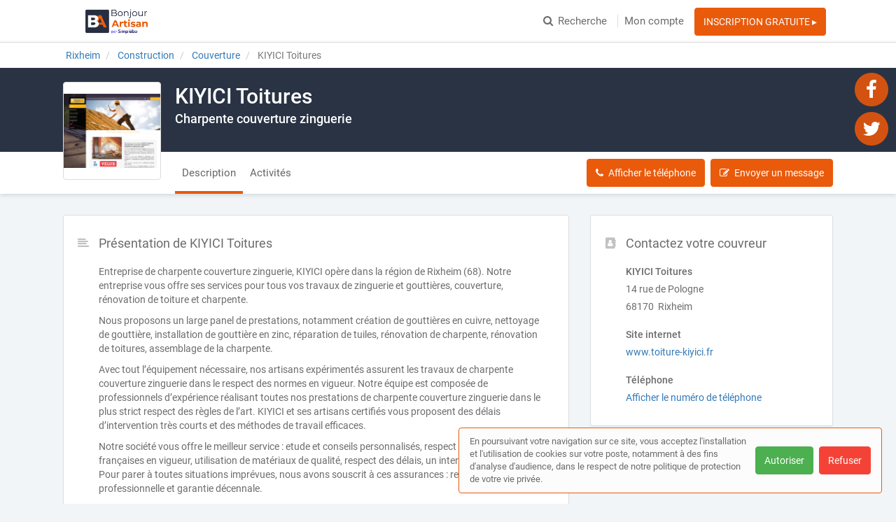

--- FILE ---
content_type: text/html; charset=utf-8
request_url: https://www.bonjour-artisan.net/artisan/haut-rhin/rixheim-68170/couverture/kiyici-toitures
body_size: 32906
content:
<!DOCTYPE html>
<html lang="fr">
<head prefix="og: http://ogp.me/ns# fb: http://ogp.me/ns/fb# business: http://ogp.me/ns/business#">
  <meta charset="utf-8">
  <meta http-equiv="X-UA-Compatible" content="IE=edge">
  <meta name="viewport" content="width=device-width, initial-scale=1, maximum-scale=1, user-scalable=no">
  <meta name="robots" content="index,follow">
  <link rel="icon" type="image/png" href="/images/web-directories/1768491004/bonjour-artisan/favicon/ARTISAN.png">
  <link rel="publisher" href="https://plus.google.com/112959007389166118543/about">
  
  <title>KIYICI Toitures, Couvreur à Rixheim (68170)</title>
  <meta name="description" content="KIYICI Toitures, couvreur à Rixheim (68170) est spécialisée en couverture, charpente, couverture, rénovation de toiture et zinguerie et gouttières. Demandez un devis gratuit en construction."/>
  <meta name="format-detection" content="telephone=no">
  <meta property="og:type" content="business.business"/>
  <meta property="og:url" content="https://www.bonjour-artisan.net/artisan/haut-rhin/rixheim-68170/couverture/kiyici-toitures"/>
  <meta property="og:title" content="KIYICI Toitures, Couvreur à Rixheim (68170)"/>
  <meta property="og:description" content="KIYICI Toitures, couvreur à Rixheim (68170) est spécialisée en couverture, charpente, couverture, rénovation de toiture et zinguerie et gouttières. Demandez un devis gratuit en construction."/>
  <meta property="og:site_name" content="Bonjour Artisan"/>
  <meta property="og:locale" content="fr_FR"/>

  <link rel="stylesheet" media="screen" href="/assets/web_directory-81580b72dd3ed96cfe7a835b018b97aff13e423e981a5682e00ef88f0f79e5bd.css" />
  <style>
    ::-moz-selection { color: #fff;  background: #EA5A0B; }
::selection      { color: #fff;  background: #EA5A0B; }

.wd-btn.wd-btn-primary, .wd-btn.wd-btn-c1 { color: #fff !important; background-color: #EA5A0B; border-color: #EA5A0B }
.wd-btn.wd-btn-c2 { color: #fff !important; background-color: #293344; border-color: #293344 }
.wd-btn.wd-btn-c3 { color: #fff !important; background-color: #293344; border-color: #293344 }

.searchbar .btn { background-color: #EA5A0B; border-color: #EA5A0B }
.searchbar.focus .search-inputs-separator { border-left-color: #EA5A0B }

#topbar nav ul li a:hover, #topbar nav ul li.active a { color: #EA5A0B }
#topbar nav.nav-mobile ul li:hover, #topbar nav.nav-mobile ul li.active { background-color: #EA5A0B; border-bottom-color: #EA5A0B; }

.form-control:focus { border-color: #EA5A0B !important }

body.home .home-header { background-color: #293344; }

body.search-results .panel-body:hover .preview-header-btns .wd-btn { color: #fff; background-color: #EA5A0B; border-color: #EA5A0B }
body.search-results .search-results-header { background-color: #293344; }
body.search-results .panel .preview .preview-header .preview-header-description h2 a { color: #EA5A0B; }
body.search-results .panel .panel-footer ul li > *:hover { background-color: #EA5A0B; }
body.search-results .panel .panel-footer .menu:hover { background-color: #EA5A0B; }
body.search-results .panel .preview .preview-header .preview-header-image .preview-image:hover { border-color: #EA5A0B; }
body.search-results .previews-container h1 .counter { color: #EA5A0B }

body.company-profile .company-profile-header { background-color: #293344; }
body.company-profile .company-profile-nav ul li.active:after { background-color: #EA5A0B; }

body .default-header { background-color: #293344; }

#mobile-registration-link { background: #293344; }
#mobile-registration-link:after { background-color: #697384}
footer { background: #293344; }

a.social-link.color-1 { color: #EA5A0B }
a.social-link.color-2 { color: #293344 }
a.social-link.color-3 { color: #293344 }
a.social-link.color-4 { color: #D35211 }

.social-links-footer a.social-link .social-icon { color: #293344; }

.autocomplete { border: 1px solid #EA5A0B; }
div.autocomplete > .search-result:hover, div.autocomplete > .search-result.selected { cursor: pointer; color: #FFF; background-color: #EA5A0B; }
div.autocomplete span.match { color: #EA5A0B; }
div.autocomplete {
  border: 1px solid #EA5A0B;
}
.highlight {
  color: #EA5A0B;
  font-weight: bold;
}

#map-container .map-tooltip a.title { color: #EA5A0B; }

.cookies-usage { border: 1px solid #EA5A0B; }

.st0 {
  fill: #EA5A0B !important;
}
  </style>
  <meta name="csrf-param" content="authenticity_token" />
<meta name="csrf-token" content="SPsZNkorgJek75DsLm7ertAfqmHGLnvg60LsEVBv/j2tzSv8TRRCLNlX+NXF/kyoBIIsZJDsW9EkI/3SCJD0LA==" />
  <script type="text/javascript" src="https://maps.googleapis.com/maps/api/js?key=AIzaSyAm7acCoeqer18UuDpmsu_xag9oPHOr5Ig"></script>
  <script>
    (function(i,s,o,g,r,a,m){i['GoogleAnalyticsObject']=r;i[r]=i[r]||function(){
    (i[r].q=i[r].q||[]).push(arguments)},i[r].l=1*new Date();a=s.createElement(o),
    m=s.getElementsByTagName(o)[0];a.async=1;a.src=g;m.parentNode.insertBefore(a,m)
    })(window,document,'script','//www.google-analytics.com/analytics.js','ga');
    window['ga-disable-UA-38397943-5'] = true;
    ga('create', 'UA-38397943-5', 'auto');
    ga('send', 'pageview');
  </script>
  <!-- Matomo -->
<script>
  var _paq = window._paq = window._paq || [];
  /* tracker methods like "setCustomDimension" should be called before "trackPageView" */
  _paq.push(['trackPageView']);
  _paq.push(['enableLinkTracking']);
  (function() {
    var u="https://mtm-mp.sbcdnsb.com/";
    _paq.push(['setTrackerUrl', u+'matomo.php']);
    _paq.push(['setSiteId', '26']);
    var d=document, g=d.createElement('script'), s=d.getElementsByTagName('script')[0];
    g.async=true; g.src=u+'matomo.js'; s.parentNode.insertBefore(g,s);
  })();
</script>
<!-- End Matomo Code -->

</head>
<body class="company-profile">
  <div id="topbar" class="clearfix">
  <div class="container-wrapper">
    <div id="brand-logo" class="topbar-item topbar-item-left">
        <a href="/" title="Bonjour Artisan, l&#39;annuaire des artisans"><img src="/images/web-directories/1768491004/bonjour-artisan/logo/Bonjour_ARTISAN.png" alt="Bonjour Artisan"/></a>
    </div>
    <nav class="topbar-item topbar-item-right hidden-xs">
      <ul class="clearfix">
        <li>
          <a href="/#search">
            <i class="fa fa-search position-left"></i>Recherche
</a>        </li>
          <li class=" "><a class="" href="/mon-compte">Mon compte</a></li>
        <li class="as-btn"><a class="btn wd-btn wd-btn-c1" href="https://professionnels.bonjour-artisan.net/inscription">INSCRIPTION GRATUITE ▸</a></li>
      </ul>
    </nav>
    <nav class="nav-mobile">
      <ul class="clearfix">
        <li>
          <a href="/#search">
            <i class="fa fa-search position-left"></i> Recherche
</a>        </li>
          <li class=""><a href="/mon-compte">Mon compte</a></li>
        <li><a href="https://professionnels.bonjour-artisan.net/inscription">Inscription</a></li>
      </ul>
      <div class="nav-mobile-close"><i class="fa fa-times"></i></div>
    </nav>
    <div class="topbar-item topbar-item-right nav-mobile-icon">
      <i class="fa fa-bars"></i>
    </div>
  </div>
</div>
<div id="mobile-registration-link">
  <a href="https://professionnels.bonjour-artisan.net/inscription">
    INSCRIPTION GRATUITE ▸<i class="fa fa-angle-right position-right"></i>
</a></div>

  


<div itemscope itemtype="https://schema.org/LocalBusiness">
  <div class="breadcrumb-wrapper">
    <div class="container-wrapper">
      <div class="breadcrumb-container hidden-xs">
  <ol class="breadcrumb">
    <li class="">
        <a title="Annuaire des artisans à Rixheim" href="https://www.bonjour-artisan.net/annuaire/villes/rixheim">
          <span>Rixheim</span>
</a>    </li>
    <li class="">
        <a title="Annuaire des artisans en Construction" href="https://www.bonjour-artisan.net/annuaire/categories/construction">
          <span>Construction</span>
</a>    </li>
    <li class="">
        <a title="Annuaire des Couvreurs depuis Rixheim" href="https://www.bonjour-artisan.net/annuaire/alsace-champagne-ardenne-lorraine//haut-rhin/rixheim/couverture">
          <span>Couverture</span>
</a>    </li>
    <li class="active">
        KIYICI Toitures
    </li>
  </ol>
</div>
<script type="application/ld+json">
{
    "@context": "https://schema.org",
    "@type": "BreadcrumbList",
    "itemListElement":
    [
      {"@type":"ListItem","position":0,"item":{"@id":"https://www.bonjour-artisan.net/annuaire/villes/rixheim","name":"Rixheim"}},{"@type":"ListItem","position":1,"item":{"@id":"https://www.bonjour-artisan.net/annuaire/categories/construction","name":"Construction"}},{"@type":"ListItem","position":2,"item":{"@id":"https://www.bonjour-artisan.net/annuaire/alsace-champagne-ardenne-lorraine//haut-rhin/rixheim/couverture","name":"Couverture"}},{"@type":"ListItem","position":3,"item":{"@id":"https://www.bonjour-artisan.net/artisan/haut-rhin/rixheim-68170/couverture/kiyici-toitures","name":"KIYICI Toitures"}}
    ]
}
</script>
    </div>
  </div>
  <div class="company-profile-header">
    <div class="container-wrapper clearfix">
      <div class="company-profile-image">
        <a title="KIYICI Toitures, Couvreur à Rixheim (68170)" href="/artisan/haut-rhin/rixheim-68170/couverture/kiyici-toitures">
          <img itemprop="image" src="/images/web-directories/1716903422/bonjour-artisan/company-profiles/20491/main_image/medium/1601887777-screenshot.png" alt="KIYICI Toitures Rixheim, Couverture, Charpente, Couverture, Rénovation de toiture, Zinguerie et gouttières">
</a>      </div>
      <div class="company-profile-title">
        <h1 itemprop="name">KIYICI Toitures</h1>
        <h2>Charpente couverture zinguerie</h2>
      </div>
    </div>
  </div>
  <div class="company-profile-nav">
    <div class="container-wrapper">
      <ul class="clearfix company-profile-nav-tabs">
          <li class="active">
            <a href="#section-description">Description</a>
          </li>
          <li class="">
            <a href="#section-activities">Activités</a>
          </li>
      </ul>
      <div class="company-profile-nav-btns">
            <a href="tel:0389388529" class="btn wd-btn wd-btn-primary call" data-ga-event="{&quot;eventCategory&quot;:&quot;Interactions sur une fiche&quot;,&quot;eventAction&quot;:&quot;Conversion - Appel&quot;,&quot;eventLabel&quot;:&quot;KIYICI Toitures - 248e4b3b1eb530e6b06e&quot;}"><i class="fa fa-phone position-left"></i><span>Appeler</span></a>
            <button class="btn wd-btn wd-btn-primary show-phone-number" data-ajax-url="" data-ga-event="{&quot;eventCategory&quot;:&quot;Interactions sur une fiche&quot;,&quot;eventAction&quot;:&quot;Conversion - Affichage du numéro de téléphone&quot;,&quot;eventLabel&quot;:&quot;KIYICI Toitures - 248e4b3b1eb530e6b06e&quot;}"><i class="fa fa-phone position-left"></i><span>Afficher le téléphone</span></button>
            <div class="phone with-margin-right display-inline-block" itemprop="telephone" style="display: none;"><i class="fa fa-phone position-left"></i>03 89 38 85 29</div>
        <button class="btn wd-btn wd-btn-primary" data-toggle="modal" data-target="#contact-form-modal" data-ga-event="{&quot;eventCategory&quot;:&quot;Interactions sur une fiche&quot;,&quot;eventAction&quot;:&quot;Conversion - Ouverture du formulaire de contact&quot;,&quot;eventLabel&quot;:&quot;KIYICI Toitures - 248e4b3b1eb530e6b06e&quot;}"><i class="fa fa-edit position-left"></i><span>Envoyer un message</span></button>
      </div>
    </div>
  </div>
  <div class="container-inner">
    <div class="container-wrapper">
      <div class="row">
        <div class="col-md-4 col-sm-4 col-sm-push-8">
          <div class="sidebar">
            <div class="panel">
              <div class="panel-icon">
                <i class="fa fa-address-book fa-fw"></i>
              </div>
              <div class="panel-heading">
                <div class="panel-title">
                  <h3>Contactez votre couvreur</h3>
                </div>
              </div>
              <div class="panel-body">
                <div class="mb-20">
                  <p class="mb-5">
                    <b>
                      KIYICI Toitures 
                    </b>
                  </p>
                  <div itemprop="address" itemscope itemtype="https://schema.org/PostalAddress">
                    <p class="mb-5">14 rue de Pologne</p>
                    <p class="mb-5">
                      68170&nbsp;
                      Rixheim
                    </p>
                  </div>
                </div>
                <p class="mb-5"><b>Site internet</b></p>
                <p class="mb-20">
                  <a title="Visiter le site internet de KIYICI Toitures, Couvreur à Rixheim (68170)" class="external-url" itemprop="url" data-ga-event="{&quot;eventCategory&quot;:&quot;Interactions sur une fiche&quot;,&quot;eventAction&quot;:&quot;Conversion - Ouverture du site internet&quot;,&quot;eventLabel&quot;:&quot;KIYICI Toitures - 248e4b3b1eb530e6b06e&quot;}" target="_blank" href="https://www.toiture-kiyici.fr">www.toiture-kiyici.fr</a>
                </p>
                <div class="mb-20">
                  <p class="mb-5"><b>Téléphone</b></p>
                  <a href="tel:0389388529" class="call" data-ga-event="{&quot;eventCategory&quot;:&quot;Interactions sur une fiche&quot;,&quot;eventAction&quot;:&quot;Conversion - Appel&quot;,&quot;eventLabel&quot;:&quot;KIYICI Toitures - 248e4b3b1eb530e6b06e&quot;}"><i class="fa fa-phone position-left"></i>Appeler</a>
                  <a href="javascript:void(0);" class="show-phone-number" data-ajax-url="" data-ga-event="{&quot;eventCategory&quot;:&quot;Interactions sur une fiche&quot;,&quot;eventAction&quot;:&quot;Conversion - Affichage du numéro de téléphone&quot;,&quot;eventLabel&quot;:&quot;KIYICI Toitures - 248e4b3b1eb530e6b06e&quot;}">Afficher le numéro de téléphone</a>
                  <p class="phone no-margin-bottom" title="Appeler KIYICI Toitures" itemprop="telephone" style="display: none;">03 89 38 85 29</p>
                </div>
              </div>
            </div>
          </div>
        </div>
        <div class="col-md-8 col-sm-8 col-sm-pull-4">
          <div id="section-description" class="company-profile-section">
            <div class="panel">
              <div class="panel-icon">
                <i class="fa fa-align-left fa-fw"></i>
              </div>
              <div class="panel-heading">
                <div class="panel-title">
                  <h3>Présentation de KIYICI Toitures</h3>
                </div>
              </div>
              <div class="panel-body">
                <p>Entreprise de charpente couverture zinguerie, KIYICI opère dans la région de Rixheim (68). Notre entreprise vous offre ses services pour tous vos travaux de zinguerie et gouttières, couverture, rénovation de toiture et charpente.</p><p>Nous proposons un large panel de prestations, notamment création de gouttières en cuivre, nettoyage de gouttière, installation de gouttière en zinc, réparation de tuiles, rénovation de charpente, rénovation de toitures, assemblage de la charpente.</p><p>Avec tout l’équipement nécessaire, nos artisans expérimentés assurent les travaux de charpente couverture zinguerie dans le respect des normes en vigueur. Notre équipe est composée de professionnels d’expérience réalisant toutes nos prestations de charpente couverture zinguerie dans le plus strict respect des règles de l’art. KIYICI et ses artisans certifiés vous proposent des délais d’intervention très courts et des méthodes de travail efficaces.</p><p>Notre société vous offre le meilleur service : etude et conseils personnalisés, respect des normes françaises en vigueur, utilisation de matériaux de qualité, respect des délais, un interlocuteur unique. Pour parer à toutes situations imprévues, nous avons souscrit à ces assurances : responsabilité professionnelle et garantie décennale.</p><p>Fièrement labelisé RGE Qualibat.</p><p>Vous souhaitez un devis pour une prestation de charpente couverture zinguerie ? N'hésitez pas à nous contacter ! Nous avons hâte de pouvoir vous aider.</p>
              </div>
            </div>
          </div>
          <div id="section-activities" class=" company-profile-section">
            <div class="panel">
              <div class="panel-icon">
                <i class="fa fa-list-alt fa-fw"></i>
              </div>
              <div class="panel-heading">
                <div class="panel-title">
                  <h3>Activités de construction</h3>
                </div>
              </div>
              <div class="panel-body">
                  <div class="label-wrapper">
                    <span class="label label-default">Construction</span>
                  </div>
                  <div class="label-wrapper">
                    <span class="label label-default">Couverture</span>
                  </div>
                  <div class="label-wrapper">
                    <span class="label label-default">Charpente</span>
                  </div>
                  <div class="label-wrapper">
                    <span class="label label-default">Couverture</span>
                  </div>
                  <div class="label-wrapper">
                    <span class="label label-default">Rénovation de toiture</span>
                  </div>
                  <div class="label-wrapper">
                    <span class="label label-default">Zinguerie et gouttières</span>
                  </div>
              </div>
            </div>
          </div>
        </div>
      </div>
    </div>
  </div>
</div>
<div id="contact-form-modal" class="modal fade" role="dialog">
  <div class="modal-dialog">
    <div class="modal-content">
      <div class="modal-header">
        <button type="button" class="close" data-dismiss="modal" aria-label="Close"><span aria-hidden="true">&times;</span></button>
        <h4 class="modal-title">Envoyer un message</h4>
      </div>
      <div class="modal-body">
        <form class="contact-form" id="new_form_submission" data-ga-event-label="KIYICI Toitures - 248e4b3b1eb530e6b06e" action="/company_profiles/20491/form_submissions" accept-charset="UTF-8" method="post"><input name="utf8" type="hidden" value="&#x2713;" /><input type="hidden" name="authenticity_token" value="AaJ6qRXqsrEBuN8ivS9GcII6Mwi21lol6sA0lVUXXE7klEhjEtVwCnwAtxtWv9R2Vqe1DeAUehQloSVWDehWXw==" />
          <div class="form-loader">
            <div class="loader-icon loading">
              <i class="fa fa-circle-o-notch fa-spin fa-3x"></i>
            </div>
            <div class="loader-icon finished">
              <i class="fa fa-check fa-3x"></i>
            </div>
          </div>
          <div class="form-group">
            <label for="form_submission_lastname">Nom</label>
            <input class="form-control" type="text" name="form_submission[lastname]" id="form_submission_lastname" />
          </div>
          <div class="form-group">
            <label for="form_submission_firstname">Prénom</label>
            <input class="form-control" type="text" name="form_submission[firstname]" id="form_submission_firstname" />
          </div>
          <div class="form-group">
            <label for="form_submission_email">Email</label>
            <input class="form-control" type="text" name="form_submission[email]" id="form_submission_email" />
          </div>
          <div class="form-group">
            <label for="form_submission_phone">Téléphone</label>
            <input class="form-control" type="text" name="form_submission[phone]" id="form_submission_phone" />
          </div>
          <div class="form-group">
            <label for="form_submission_subject">Objet</label>
            <input class="form-control" type="text" name="form_submission[subject]" id="form_submission_subject" />
          </div>
          <div class="form-group">
            <label for="form_submission_message">Message</label>
            <textarea class="form-control" name="form_submission[message]" id="form_submission_message">
</textarea>
          </div>
</form>      </div>
      <div class="modal-footer">
        <button type="submit" class="wd-btn wd-btn-success btn">Valider</button>
        <button type="button" class="wd-btn wd-btn-default btn" data-dismiss="modal">Fermer</button>
      </div>
    </div>
  </div>
</div>
<div class="pswp" tabindex="-1" role="dialog" aria-hidden="true">
  <div class="pswp__bg"></div>
  <div class="pswp__scroll-wrap">
    <div class="pswp__container">
      <div class="pswp__item"></div>
      <div class="pswp__item"></div>
      <div class="pswp__item"></div>
    </div>
    <div class="pswp__ui pswp__ui--hidden">
      <div class="pswp__top-bar">
        <div class="pswp__counter"></div>
        <button class="pswp__button pswp__button--close" title="Fermer (Esc)"></button>
        <button class="pswp__button pswp__button--share" title="Partager"></button>
        <button class="pswp__button pswp__button--fs" title="Plein écran"></button>
        <button class="pswp__button pswp__button--zoom" title="Zoomer"></button>
        <div class="pswp__preloader">
          <div class="pswp__preloader__icn">
            <div class="pswp__preloader__cut">
              <div class="pswp__preloader__donut"></div>
            </div>
          </div>
        </div>
      </div>
      <div class="pswp__share-modal pswp__share-modal--hidden pswp__single-tap">
        <div class="pswp__share-tooltip"></div> 
      </div>
      <button class="pswp__button pswp__button--arrow--left" title="Précédent">
      </button>
      <button class="pswp__button pswp__button--arrow--right" title="Suivant">
      </button>
      <div class="pswp__caption">
        <div class="pswp__caption__center" style="text-align: center;"></div>
      </div>
    </div>
  </div>
</div>
  <div id="social-links-fixed" class="hidden-xs">
      <a class="link-facebook wd-color color-4 social-link no-text" title="Page Facebook" target="_blank" rel="noreferrer" href="https://www.facebook.com/Bonjour-Artisan-263708023986952">
    <span class="fa-stack fa-2x">
      <i class="fa fa-circle fa-stack-2x"></i>
      <i class="fa fa-facebook fa-stack-1x fa-inverse social-icon"></i>
    </span>
</a>  <a class="link-twitter wd-color color-4 social-link no-text" title="Page Twitter" target="_blank" rel="noreferrer" href="https://twitter.com/Bonjour_Artisan">
    <span class="fa-stack fa-2x">
      <i class="fa fa-circle fa-stack-2x"></i>
      <i class="fa fa-twitter fa-stack-1x fa-inverse social-icon"></i>
    </span>
</a>
  </div>
    <footer>
    <div class="container-wrapper links">
      <div class="row">
          <div class="col-md-6">
            <div class="row">
              <h3 class="col-md-12">Recherche par activité</h3>
              <div class="col-md-6">
                <nav>
                  <ul>
                    <li class="accentuate"><a title="Rechercher un artisan par métier" href="/annuaire/activites">Toutes les activités</a></li>
                    <li><a title="Rechercher des Jardinier-élagueurs" href="/annuaire/activites/abattage-elagage-et-taille">Abattage, élagage et taille</a></li>
                    <li><a title="Rechercher des Entreprises de rénovation" href="/annuaire/activites/amenagement-de-salle-de-bain">Aménagement de salle de bain</a></li>
                    <li><a title="Rechercher des Entreprises de rénovation" href="/annuaire/activites/amenagement-interieur">Aménagement intérieur</a></li>
                    <li><a title="Rechercher des Artisans" href="/annuaire/activites/artisan-du-batiment">Artisan du bâtiment</a></li>
                    <li><a title="Rechercher des Carreleur-dalleurs" href="/annuaire/activites/carrelage-et-dallage">Carrelage et dallage</a></li>
                    <li><a title="Rechercher des Charpentiers" href="/annuaire/activites/charpente">Charpente</a></li>
                    <li><a title="Rechercher des Chauffagistes" href="/annuaire/activites/chauffage">Chauffage</a></li>
                    <li><a title="Rechercher des Installateurs de climatisation" href="/annuaire/activites/climatisation">Climatisation</a></li>
                    <li><a title="Rechercher des Couvreurs" href="/annuaire/activites/couverture">Couverture</a></li>
                    <li><a title="Rechercher des Plombiers" href="/annuaire/activites/depannage-plomberie">Dépannage plomberie</a></li>
                    <li><a title="Rechercher des Serruriers" href="/annuaire/activites/depannage-serrurerie">Dépannage serrurerie</a></li>
                    <li><a title="Rechercher des Entreprises de nettoyage" href="/annuaire/activites/entretien-nettoyage-de-toiture">Entretien / nettoyage de toiture</a></li>
                  </ul>
                </nav>
              </div>
              <div class="col-md-6">
                <nav>
                  <ul>
                    <li><a title="Rechercher des Installateurs d&#39;isolation" href="/annuaire/activites/isolation">Isolation</a></li>
                    <li><a title="Rechercher des Entreprises de rénovation" href="/annuaire/activites/isolation-des-combles">Isolation des combles</a></li>
                    <li><a title="Rechercher des Maçons" href="/annuaire/activites/maconnerie-generale">Maçonnerie générale </a></li>
                    <li><a title="Rechercher des Menuisiers" href="/annuaire/activites/menuiserie-generale">Menuiserie générale</a></li>
                    <li><a title="Rechercher des Peintres" href="/annuaire/activites/peinture">Peinture</a></li>
                    <li><a title="Rechercher des Plombiers" href="/annuaire/activites/plomberie-generale">Plomberie générale</a></li>
                    <li><a title="Rechercher des Façadiers" href="/annuaire/activites/ravalement-de-facades">Ravalement de façades</a></li>
                    <li><a title="Rechercher des Entreprises de rénovation" href="/annuaire/activites/renovation-de-toiture">Rénovation de toiture</a></li>
                    <li><a title="Rechercher des Entreprises de rénovation" href="/annuaire/activites/renovation-generale">Rénovation générale</a></li>
                    <li><a title="Rechercher des Serruriers" href="/annuaire/activites/serrurerie-generale">Serrurerie générale</a></li>
                    <li><a title="Rechercher des Zingueurs" href="/annuaire/activites/zinguerie-et-gouttieres">Zinguerie et gouttières</a></li>
                    <li><a title="Rechercher des Électriciens" href="/annuaire/activites/electricite-generale">Électricité générale</a></li>
                  </ul>
                </nav>
              </div>
            </div>
          </div>
          <div class="col-md-3">
            <div class="row">
              <h3 class="col-md-12">Recherche par catégorie</h3>
              <div class="col-md-12">
                <nav>
                  <ul>
                    <li class="accentuate"><a title="Rechercher un artisan par catégorie" href="/annuaire/categories">Toutes les catégories</a></li>
                    <li><a title="Rechercher des artisans en Assainissement" href="/annuaire/categories/assainissement">Assainissement</a></li>
                    <li><a title="Rechercher des artisans en Autre" href="/annuaire/categories/autre">Autre</a></li>
                    <li><a title="Rechercher des artisans en Carrelage et revêtements" href="/annuaire/categories/carrelage-et-revetements">Carrelage et revêtements</a></li>
                    <li><a title="Rechercher des artisans en Construction" href="/annuaire/categories/construction">Construction</a></li>
                    <li><a title="Rechercher des artisans en Dépannage" href="/annuaire/categories/depannage">Dépannage</a></li>
                    <li><a title="Rechercher des artisans en Ferronnerie et métallerie" href="/annuaire/categories/ferronnerie-et-metallerie">Ferronnerie et métallerie</a></li>
                    <li><a title="Rechercher des artisans en Fourniture et installation" href="/annuaire/categories/fourniture-et-installation">Fourniture et installation</a></li>
                    <li><a title="Rechercher des artisans en Jardinage et Paysage" href="/annuaire/categories/jardinage-et-paysage">Jardinage et Paysage</a></li>
                    <li><a title="Rechercher des artisans en Menuiserie" href="/annuaire/categories/menuiserie">Menuiserie</a></li>
                    <li><a title="Rechercher des artisans en Rénovation" href="/annuaire/categories/renovation">Rénovation</a></li>
                    <li><a title="Rechercher des artisans en Tous corps d&#39;état" href="/annuaire/categories/tous-corps-d-etat">Tous corps d&#39;état</a></li>
                    <li><a title="Rechercher des artisans en Travaux publics" href="/annuaire/categories/travaux-publics">Travaux publics</a></li>
                  </ul>
                </nav>
              </div>
            </div>
          </div>
          <div class="col-md-3">
            <div class="row">
              <h3 class="col-md-12">Recherche par ville</h3>
              <div class="col-md-12">
                <nav>
                  <ul>
                    <li class="accentuate"><a title="Rechercher un artisan par ville" href="/annuaire/villes">Toutes les villes</a></li>
                    <li><a title="Rechercher un artisan à Aix-en-Provence" href="/annuaire/villes/aix-en-provence">Aix-en-Provence</a></li>
                    <li><a title="Rechercher un artisan à Bordeaux" href="/annuaire/villes/bordeaux">Bordeaux</a></li>
                    <li><a title="Rechercher un artisan à Boulogne-Billancourt" href="/annuaire/villes/boulogne-billancourt">Boulogne-Billancourt</a></li>
                    <li><a title="Rechercher un artisan à Lille" href="/annuaire/villes/lille">Lille</a></li>
                    <li><a title="Rechercher un artisan à Lyon" href="/annuaire/villes/lyon">Lyon</a></li>
                    <li><a title="Rechercher un artisan à Marseille" href="/annuaire/villes/marseille">Marseille</a></li>
                    <li><a title="Rechercher un artisan à Montpellier" href="/annuaire/villes/montpellier">Montpellier</a></li>
                    <li><a title="Rechercher un artisan à Nantes" href="/annuaire/villes/nantes">Nantes</a></li>
                    <li><a title="Rechercher un artisan à Nice" href="/annuaire/villes/nice">Nice</a></li>
                    <li><a title="Rechercher un artisan à Paris 12" href="/annuaire/villes/paris-12">Paris 12</a></li>
                    <li><a title="Rechercher un artisan à Toulouse" href="/annuaire/villes/toulouse">Toulouse</a></li>
                    <li><a title="Rechercher un artisan à Versailles" href="/annuaire/villes/versailles">Versailles</a></li>
                  </ul>
                </nav>
              </div>
            </div>
          </div>
      </div>
    </div>
    <div class="footer-references">
      <div class="social-links-footer">
          <a class="link-facebook wd-color social-link no-text" title="Page Facebook" target="_blank" rel="noreferrer" href="https://www.facebook.com/Bonjour-Artisan-263708023986952">
    <span class="fa-stack fa-2x">
      <i class="fa fa-circle fa-stack-2x"></i>
      <i class="fa fa-facebook fa-stack-1x fa-inverse social-icon"></i>
    </span>
</a>  <a class="link-twitter wd-color social-link no-text" title="Page Twitter" target="_blank" rel="noreferrer" href="https://twitter.com/Bonjour_Artisan">
    <span class="fa-stack fa-2x">
      <i class="fa fa-circle fa-stack-2x"></i>
      <i class="fa fa-twitter fa-stack-1x fa-inverse social-icon"></i>
    </span>
</a>
      </div>
      <p>
        © Bonjour Artisan 2026</span> &nbsp;|&nbsp;
        <a title="Plan du site Bonjour Artisan" href="/plan-du-site">Plan du site</a> &nbsp;|&nbsp;
        <a title="Mon compte" href="/mon-compte">Mon compte</a> &nbsp;|&nbsp;
        <a title="Contacter Bonjour Artisan" href="/contact">Contact</a>
      </p>
      <p>
        Cet annuaire a été créé avec&nbsp;&nbsp;❤&nbsp;&nbsp;par <a href="https://annuaire.simplebo.fr">Simplébo Annuaire</a>
      </p>
    </div>
  </footer>

  <div class="cookies-usage">
  <span class="cookies-usage-text">
      En poursuivant votre navigation sur ce site, vous acceptez l'installation et l'utilisation de cookies sur votre poste, notamment à des fins d'analyse d'audience, dans le respect de notre politique de protection de votre vie privée.
  </span>
  <div class="cookies-btns">
    <button class="wd-btn wd-btn-success btn position-right accept">Autoriser</button>
    <button class="wd-btn wd-btn-danger btn position-right reject">Refuser</button>
  </div>
</div>

  <script src="/assets/application-98e2782bbac9b88d632c2c9a95dc8fc0ac0e3700b17ad1bd51dfe1dfae79eed6.js"></script>
  <script src="/assets/web_directory-a71cdddd91faedb6bc857c3efac650a99e3a31f423a0c00338480abcedec9be1.js"></script>
  
  
</body>
</html>